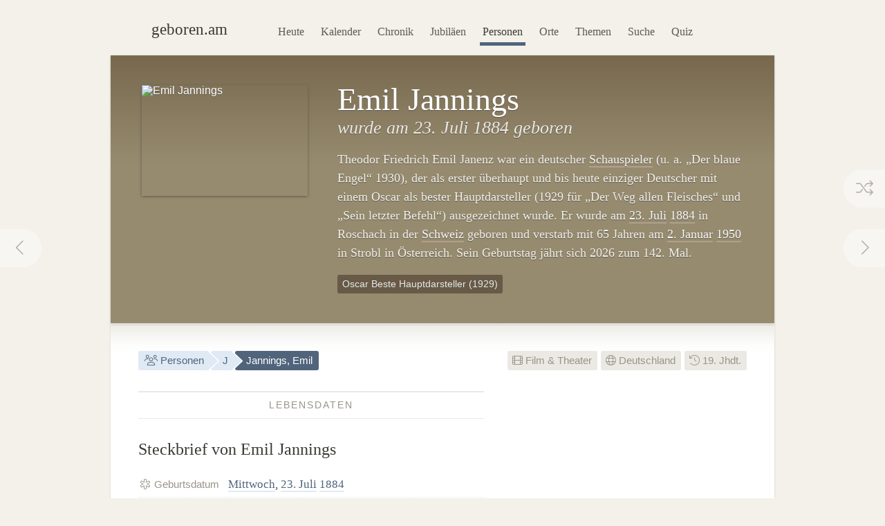

--- FILE ---
content_type: text/html; charset=utf-8
request_url: https://geboren.am/person/emil-jannings
body_size: 10019
content:
<!DOCTYPE html><html lang="de"><head><meta charset="utf-8"><meta name="language" content="de">  <meta name="viewport" content="width=960"><title>Emil Jannings (1884–1950) · geboren.am</title><link rel="dns-prefetch" href="//static.geboren.am"><link rel="preconnect" href="//static.geboren.am" crossorigin><link rel="dns-prefetch" href="//img.geboren.am"><link rel="preconnect" href="//img.geboren.am" crossorigin><link rel="preload" as="style" href="https://static.geboren.am/css/style-web-20240924.min.css"><link rel="preload" as="style" href="https://static.geboren.am/fontawesome/css/all.min.css"><link rel="preload" as="font" href="https://static.geboren.am/fontawesome/webfonts/fa-light-300.woff2" type="font/woff2" crossorigin> <meta name="referrer" content="no-referrer"><meta name="robots" content="index, follow, noarchive"><link rel="canonical" href="https://geboren.am/person/emil-jannings"><link rel="alternate" media="only screen and (max-width: 640px)" href="https://m.geboren.am/person/emil-jannings"><meta name="title" content="Emil Jannings (1884–1950)"><meta name="description" content="Emil Jannings war ein deutscher Schauspieler und lebte von 1884 bis 1950. ✓ Lebensdaten, ✓ Biografie und ✓ Steckbrief auf geboren.am."><meta name="author" content="geboren.am"><meta itemprop="name headline" content="Emil Jannings (1884–1950)"><meta itemprop="description" content="Emil Jannings war ein deutscher Schauspieler und lebte von 1884 bis 1950. ✓ Lebensdaten, ✓ Biografie und ✓ Steckbrief auf geboren.am."><meta itemprop="image" content="https://img.geboren.am/collages/persons/emil-jannings.jpg"><meta property="fb:app_id" content="115442271813431"><meta property="og:site_name" content="geboren.am"><meta property="og:title" content="Emil Jannings (1884–1950)"><meta property="og:url" content="https://geboren.am/person/emil-jannings"><meta property="og:type" content="actor"><meta property="og:image" content="https://img.geboren.am/collages/persons/emil-jannings.jpg"><meta property="og:description" content="Emil Jannings war ein deutscher Schauspieler und lebte von 1884 bis 1950. ✓ Lebensdaten, ✓ Biografie und ✓ Steckbrief auf geboren.am."><meta property="twitter:account_id" content="4503599629146709"><meta name="twitter:card" content="summary_large_image"><meta name="twitter:site" content="@geboren_am"><meta name="twitter:title" content="Emil Jannings (1884–1950)"><meta name="twitter:description" content="Emil Jannings war ein deutscher Schauspieler und lebte von 1884 bis 1950. ✓ Lebensdaten, ✓ Biografie und ✓ Steckbrief auf geboren.am."><meta name="twitter:image" content="https://img.geboren.am/collages/persons/emil-jannings.jpg"><link rel="manifest" href="/manifest.json"><meta name="msapplication-config" content="/browserconfig.xml"><meta name="application-name" content="geboren.am"><meta name="theme-color" content="#2c3e50"><meta name="apple-mobile-web-app-title" content="geboren.am"><meta name="apple-mobile-web-app-capable" content="yes"><meta name="apple-mobile-web-app-status-bar-style" content="black"><meta name="format-detection" content="telephone=no"><link rel="shortcut icon" href="/favicon.ico" type="image/ico"><link rel="icon" type="image/png" sizes="16x16" href="https://img.geboren.am/logo/favicon-16x16.png"><link rel="icon" type="image/png" sizes="32x32" href="https://img.geboren.am/logo/favicon-32x32.png"><link rel="icon" type="image/png" sizes="96x96" href="https://img.geboren.am/logo/favicon-96x96.png"><link rel="icon" type="image/png" sizes="192x192" href="https://img.geboren.am/logo/android-icon-192x192.png"><link rel="apple-touch-icon" sizes="57x57" href="https://img.geboren.am/logo/apple-icon-57x57.png"><link rel="apple-touch-icon" sizes="60x60" href="https://img.geboren.am/logo/apple-icon-60x60.png"><link rel="apple-touch-icon" sizes="72x72" href="https://img.geboren.am/logo/apple-icon-72x72.png"><link rel="apple-touch-icon" sizes="76x76" href="https://img.geboren.am/logo/apple-icon-76x76.png"><link rel="apple-touch-icon" sizes="114x114" href="https://img.geboren.am/logo/apple-icon-114x114.png"><link rel="apple-touch-icon" sizes="120x120" href="https://img.geboren.am/logo/apple-icon-120x120.png"><link rel="apple-touch-icon" sizes="144x144" href="https://img.geboren.am/logo/apple-icon-144x144.png"><link rel="apple-touch-icon" sizes="152x152" href="https://img.geboren.am/logo/apple-icon-152x152.png"><link rel="apple-touch-icon" sizes="180x180" href="https://img.geboren.am/logo/apple-icon-180x180.png"><link rel="stylesheet" href="https://static.geboren.am/css/style-web-20240924.min.css" title="geboren.am" media="all"><link rel="stylesheet" href="https://static.geboren.am/fontawesome/css/all.min.css"><script async src="https://static.geboren.am/js/js-web-20240924.js"></script><script>window.suggestmeyes_loaded = true;</script><script data-ad-client="ca-pub-4317476162656020" async src="https://pagead2.googlesyndication.com/pagead/js/adsbygoogle.js"></script></head><body><div class="god"><div id="area_menu"><div class="boxed"><div id="logo"><a href="https://geboren.am" title="geboren.am"><span class="logo-icon"></span><span class="logo-text">geboren.am</span></a></div><ul id="nav"><li><a data-flow="down" class="bub" href="/heute" title="Das heutige Kalenderblatt: Wer hat heute Geburtstag?">Heute</a></li><li><a data-flow="down" class="bub" href="/kalender" title="Geburtstagskalender: Geburtstage prominenter Menschen">Kalender</a></li><li><a data-flow="down" class="bub" href="/chronik" title="Jahreschronik: Berühmte Personen eines Jahrgangs">Chronik</a></li><li><a data-flow="down" class="bub" href="/jubilaeen" title="Jubiläumsvorschau: Jubiläen bekannter Persönlichkeiten">Jubiläen</a></li><li><a data-flow="down" class="bub selected" href="/namen" title="Personenlexikon A-Z: Berühmte Träger großer Namen">Personen</a></li><li><a data-flow="down" class="bub" href="/orte" title="Geburtsorte: Berühmte Söhne und Töchter ihrer Länder und Städte">Orte</a></li><li><a data-flow="down" class="bub" href="/themen" title="Themenwelten: Das Who's Who einer Branche">Themen</a></li><li><a data-flow="down" class="bub" href="/suche" title="Freitextsuche: Durchsuchen Sie geboren.am">Suche</a></li><li><a data-flow="down" class="bub" href="/quiz" title="Geschichts-Quiz: Wer ist das?">Quiz</a></li></ul></div></div><div class="hcard hreview"><div id="emil-jannings" itemscope itemtype="https://schema.org/Person"><div id="area_exposed"><div class="boxed"><div class="item po-left left-240"><div class="po-item"><img itemprop="image" class="photo" src="https://img.geboren.am/portrait/emil-jannings,240,160,0.jpg" alt="Emil Jannings" width="240" height="160" /></div><h1 itemprop="name" class="fn">Emil Jannings </h1><h2>wurde am 23.&nbsp;Juli 1884 geboren </h2><p class="description">Theodor Friedrich Emil Janenz war ein deutscher <a href="/themen/film/schauspieler" title="Berühmte Schauspieler wie Emil Jannings">Schauspieler</a> (u.&nbsp;a. „Der blaue Engel“ 1930), der als erster überhaupt und bis heute einziger Deutscher mit einem Oscar als bester Hauptdarsteller (1929 für „Der Weg allen Fleisches“ und „Sein letzter Befehl“) ausgezeichnet wurde. Er wurde am <a title="Geboren am 23.&nbsp;Juli" href="/23-juli">23.&nbsp;Juli</a> <a title="Geboren in 1884" href="/1884">1884</a> in Roschach in der <a href="/orte/europa/schweiz" title="Geburtsort Schweiz">Schweiz</a> geboren und verstarb mit 65 Jahren am <a title="Geboren am 2.&nbsp;Januar" href="/2-januar">2.&nbsp;Januar</a> <a title="Geboren in 1950" href="/1950">1950</a> in Strobl in Österreich. Sein Geburtstag jährt sich 2026 zum 142. Mal. </p><ul class="calendar"><li class="tag"><a class="bub" href="/liste/oscars-bester-hauptdarsteller" title="Liste: Oscars für den Besten Hauptdarsteller">Oscar Beste Hauptdarsteller (1929)</a></li></ul>  <span style="display:none;" itemprop="description">Emil Jannings, geboren 1884, war ein deutscher Schauspieler.</span>  <span style="display:none;" itemprop="url">//geboren.am/person/emil-jannings</span></div></div><a rel="prev" data-flow="right" class="bub pagination-left pagination-back" href="/person/adolf-jandorf" title="Adolf Jandorf"><i class="fal fa-fw fa-chevron-left"></i></a> <a rel="next" data-flow="left" class="bub pagination-right pagination-forward" href="/person/karl-jansky" title="Karl Jansky"><i class="fal fa-fw fa-chevron-right"></i></a> <a data-flow="left" class="bub pagination-right pagination-special" href="/zufall" title="Zufallsfund"><i class="fal fa-fw fa-random"></i></a></div><div id="area_content"><div class="boxed"><ul class="calendar fl-l"><li class="bread"><a class="bub" href="/namen" title="Berühmte Personen A–Z"><i class="fal fa-fw fa-users"></i> Personen</a></li><li class="bread"><a class="bub" href="/namen/j" title="Personen mit J">J</a></li><li class="bread selected"><a class="bub" href="/person/emil-jannings" title="Steckbrief Emil Jannings">Jannings, Emil</a></li></ul><ul class="calendar fl-r"><li class="deselected"><a class="bub" href="/themen/film" title="Berühmte Schauspieler &amp; Filmschaffende"><i class="fal fa-film"></i> Film &amp; Theater</a></li><li class="deselected"><a class="bub" href="/orte/europa/deutschland" title="Berühmte Deutsche"><i class="fal fa-globe"></i> Deutschland</a></li><li class="deselected"><a class="bub" href="/19-jahrhundert" title="Personen des 19. Jahrhunderts"><i class="fal fa-history"></i> 19. Jhdt.</a></li></ul><div class="clear"></div><div class="cols-2-Abb-A w-500"><h3><span>Lebensdaten</span></h3><h4>Steckbrief von Emil Jannings </h4><table class="table-facts"><tr><th><i class="fal fa-fw fa-star-of-life"></i> Geburtsdatum</th><td><a href="/mittwoch" title="Geboren an einem Mittwoch">Mittwoch</a>, <a href="/23-juli" title="23. Juli">23. Juli</a> <a href="/1884" title="Jahr 1884">1884</a></td></tr><tr><th><i class="fal fa-fw fa-map-marker-alt"></i> Geburtsort</th><td>Roschach, <a href="/orte/europa/schweiz/st-gallen" title="Kanton St. Gallen">St. Gallen</a>, <a href="/orte/europa/schweiz" title="Geburtsland Schweiz">Schweiz</a></td></tr><tr><th><i class="fal fa-fw fa-leaf"></i> Todesdatum</th><td><a href="/montag" title="Wochentag Montag">Montag</a>, <a href="/2-januar" title="2. Januar">2. Januar</a> <a href="/1950" title="Jahr 1950">1950</a> (&dagger;<a href="/geburtstage/65" title="Mit 65 Jahren verstorben">65</a>)</td></tr><tr><th><i class="fal fa-fw fa-map-marker-alt"></i> Sterbeort</th><td>Strobl, <a href="/orte/europa/oesterreich/salzburg" title="Bundesland Salzburg">Salzburg</a>, <a href="/orte/europa/oesterreich" title="Österreich">Österreich</a></td></tr><tr><th><i class="fal fa-fw fa-star"></i> Sternzeichen</th><td><a href="/sternzeichen/loewe" title="Sternzeichen Löwe">Löwe</a></td></tr></table><h3><span>Jannings-Zitat</span></h3><div><blockquote><p>»Wir können nur die Schatten unserer Träume verwirklichen.«</p></blockquote><cite>– Emil Jannings</cite></div><div class="clear"></div><h3><span>Zeitliche Einordnung</span></h3> <h4>Jannings' Zeit (1884–1950) und seine Zeitgenossen</h4><p>Emil Jannings wird gegen Ende des 19. Jahrhunderts geboren. Er kommt <a href="/1884" title="Das Jahr 1884">1884</a> zur Welt. Zu seiner Generation gehören etwa <a href="/person/auguste-piccard" title="Infos zu Auguste Piccard">Auguste Piccard</a> (1884–1962) und <a href="/person/hermann-rorschach" title="Infos zu Hermann Rorschach">Hermann Rorschach</a> (1884–1922). Seine Kindheit und Jugend erlebt Jannings in den 1880er- und 1890er-Jahren. Zu seiner Lebenszeit wirken u.&nbsp;a. Zeitgenossen wie <a href="/person/charlie-chaplin" title="Infos zu Charlie Chaplin">Charlie Chaplin</a> (1889–1977), <a href="/person/marlene-dietrich" title="Infos zu Marlene Dietrich">Marlene Dietrich</a> (1901–1992) und <a href="/person/heinz-ruehmann" title="Infos zu Heinz Rühmann">Heinz Rühmann</a> (1902–1994). Emil Jannings' Lebensspanne umfasst 65 Jahre. Er stirbt 1950 in der Zeit des Kalten Krieges.</p><h3 class="clear"><span>Jannings-Lebenslauf</span></h3><h4>Zeitleiste: Stationen und Ereignisse im Leben von Emil Jannings </h4><table class="table-timeline"><tr><th class="w-60">1884</th><td>Geburt am <a title="Geboren am 23.&nbsp;Juli" href="/23-juli">23.&nbsp;Juli</a><a title="Geboren in 1884" href="/1884"></a> in Roschach in der <a href="/orte/europa/schweiz" title="Geburtsort Schweiz">Schweiz</a> </td></tr><tr><th class="w-60">1929</th><td>Auszeichnung mit dem <a href="/liste/oscars-bester-hauptdarsteller" title="Oscarpreisträger Beste Hauptdarsteller">Oscar für den Besten Hauptdarsteller</a></td></tr><tr><th class="w-60">1950</th><td>Tod mit 65 Jahren am 2.&nbsp;Januar in Strobl in <a href="/orte/europa/oesterreich" title="Geburtsort Österreich">Österreich</a></td></tr><tr class="divider"><th class="w-60">2030</th><td><a href="/jubilaeen/2030" title="Jubiläen 2030">80. Todestag</a> am 2.&nbsp;Januar</td></tr><tr><th class="w-60">2034</th><td><a href="/jubilaeen/2034" title="Jubiläen 2034">150. Jubiläum</a> des Geburtstages am 23.&nbsp;Juli</td></tr></table><div class="tl-light"></div><ins class="adsbygoogle" style="display:inline-block;width:500px;height:300px" data-ad-client="ca-pub-4317476162656020" data-ad-slot="3689539951"></ins><script>(adsbygoogle = window.adsbygoogle || []).push({});</script><div class="clear tl-ghost"></div><h3 class="clear"><span>Jannings-<abbr title="Frequently Asked Questions (Häufig gestellte Fragen)">FAQ</abbr></span></h3><h4 class="clear">Fragen und Fakten über&nbsp;Emil&nbsp;Jannings</h4><p><strong>Wann wurde Emil Jannings geboren?</strong> Jannings wurde vor 142 Jahren im Jahr 1884 geboren. </p><p><strong>An welchem Tag ist Jannings geboren worden?</strong> Emil Jannings hatte im Sommer am 23.&nbsp;Juli Geburtstag. Er wurde an einem Mittwoch geboren. In diesem Jahr fällt sein Geburtstag auf einen Donnerstag. </p><p><strong>In welchem Sternzeichen wurde Jannings geboren?</strong> Emil Jannings wurde im westlichen Tierkreiszeichen Löwe geboren. </p><p><strong>Wo wurde Emil Jannings geboren?</strong> Jannings wurde in Mitteleuropa geboren. Er kam in Roschach in der Schweiz zur Welt. </p><p><strong>Wann ist Jannings gestorben?</strong> Emil Jannings verstarb vor 76 Jahren Anfang der 1950er-Jahre am 2.&nbsp;Januar 1950, einem Montag. </p><p><strong>Wie alt war Emil Jannings zum Zeitpunkt seines Todes?</strong> Emil Jannings wurde 65 Jahre, 5 Monate und 10 Tage alt. </p><script type="application/ld+json">[{"@context":"http://schema.org","@type":"FAQPage","mainEntity":[{"@type":"Question","name":"Wann wurde Emil Jannings geboren?","acceptedAnswer":{"@type":"Answer","text":"Jannings wurde vor 142 Jahren im Jahr 1884 geboren. "}},{"@type":"Question","name":"An welchem Tag ist Jannings geboren worden?","acceptedAnswer":{"@type":"Answer","text":"Emil Jannings hatte im Sommer am 23.&nbsp;Juli Geburtstag. Er wurde an einem Mittwoch geboren. In diesem Jahr fällt sein Geburtstag auf einen Donnerstag."}},{"@type":"Question","name":"In welchem Sternzeichen wurde Jannings geboren?","acceptedAnswer":{"@type":"Answer","text":"Emil Jannings wurde im westlichen Tierkreiszeichen Löwe geboren."}},{"@type":"Question","name":"Wo wurde Emil Jannings geboren?","acceptedAnswer":{"@type":"Answer","text":"Jannings wurde in Mitteleuropa geboren. Er kam in Roschach in der Schweiz zur Welt."}},{"@type":"Question","name":"Wann ist Jannings gestorben?","acceptedAnswer":{"@type":"Answer","text":"Emil Jannings verstarb vor 76 Jahren Anfang der 1950er-Jahre am 2.&nbsp;Januar 1950, einem Montag."}},{"@type":"Question","name":"Wie alt war Emil Jannings zum Zeitpunkt seines Todes?","acceptedAnswer":{"@type":"Answer","text":"Emil Jannings wurde 65 Jahre, 5 Monate und 10 Tage alt."}}]}]</script></div><div class="cols-2-Abb-bb"><ins class="adsbygoogle"   style="display:inline-block;width:336px;height:280px"   data-ad-client="ca-pub-4317476162656020"   data-ad-slot="9045438755"></ins><script>(adsbygoogle = window.adsbygoogle || []).push({});</script><div class="clear tl-ghost"></div><div class="box-a"><h3 class="clear"><span>Geburtsort/Sterbeort</span></h3><h4 class="clear">Roschach <small>– Schweiz</small></h4><p>Emil Jannings wurde in Roschach in der Schweiz <i style="color:#cd388c;" class="fal fa-map-marker"></i> geboren und verstarb in Strobl in Österreich <i style="color:#666;" class="fal fa-map-marker"></i>. </p></div><h3 class="clear"><span>Weblinks</span> </h3><h4>Jannings im Web </h4><p>Ausgewählte Links zu Webseiten mit biographischen Informationen über Emil Jannings:</p><ul class="links"><li><a class="external" rel="nofollow" href="https://www.dhm.de/lemo/biografie/emil-jannings" title="Externer Link zu Emil Jannings: LeMO: Lebenslauf von Emil Jannings">LeMO: Lebenslauf von Emil Jannings</a></li><li><a class="external" rel="nofollow" href="https://www.deutschlandfunk.de/der-dicke-emil-100.html" title="Externer Link zu Emil Jannings: Deutschlandfunk Kalenderblatt – Geburtstag des Schauspielers Emil Jannings">Deutschlandfunk Kalenderblatt: Emil Jannings – Der dicke Emil</a></li><li><a class="external" rel="nofollow" href="https://de.wikipedia.org/wiki/Emil_Jannings" title="Externer Link: Informationen zu Emil Jannings bei Wikipedia">Wikipedia: Emil Jannings in der freien Enzyklopädie</a></li></ul><h3><span>Empfehlen</span> </h3><h4 style="margin-bottom:0.2em;font-size:1.2em;" class="rating">Personen-Ranking: <span class="value">8.6</span><small>/<span class="best">10</span></small> </h4><p class="small">Das Ranking von Emil Jannings auf geboren.am wird berechnet aus Faktoren wie Relevanz, Bekanntheit und Popularität. <span style="display:none;" class="reviewer vcard">Bewertung ermittelt von <a class="url fn" href="https://geboren.am">geboren.am</a>, <abbr class="dtreviewed" title="2026">2026</abbr></span></p><ul class="calendar"><li class="tag"><a class="bub sharepopup" style="background-color:#5f7dbd;color:#fff;" title="Steckbrief empfehlen auf Facebook" onclick="ga('send',{'hitType': 'social','socialNetwork': 'Facebook','socialAction': 'Share','socialTarget': 'https://geboren.am/person/emil-jannings'});" href="https://www.facebook.com/sharer.php?u=https://geboren.am/person/emil-jannings"><svg xmlns="http://www.w3.org/2000/svg" style="fill:#fff;" width="12" height="12" viewBox="0 0 264 512"><path d="M215.8 85H264V3.6C255.7 2.5 227.1 0 193.8 0 124.3 0 76.7 42.4 76.7 120.3V192H0v91h76.7v229h94V283h73.6l11.7-91h-85.3v-62.7c0-26.3 7.3-44.3 45.1-44.3z"/></svg> Teilen</a></li><li class="tag"><a class="bub sharepopup" style="background-color:#94bfd9;color:#fff;" title="Steckbrief empfehlen auf X" onclick="ga('send', {'hitType': 'social','socialNetwork': 'Twitter','socialAction': 'Send','socialTarget': 'https://geboren.am/person/emil-jannings'});" href="https://x.com/intent/post?text=Emil%20Jannings%2C%20deutscher%20Schauspieler%2C%20auf%20%40geboren_am%3A%20https%3A%2F%2Fgeboren.am%2Fperson%2Femil-jannings&related=geboren_am,gestorben_am"><svg xmlns="http://www.w3.org/2000/svg" style="fill:#fff;" width="12" height="12" viewBox="0 0 512 512"><path d="M459.37 151.716c.325 4.548.325 9.097.325 13.645 0 138.72-105.583 298.558-298.558 298.558-59.452 0-114.68-17.219-161.137-47.106 8.447.974 16.568 1.299 25.34 1.299 49.055 0 94.213-16.568 130.274-44.832-46.132-.975-84.792-31.188-98.112-72.772 6.498.974 12.995 1.624 19.818 1.624 9.421 0 18.843-1.3 27.614-3.573-48.081-9.747-84.143-51.98-84.143-102.985v-1.299c13.969 7.797 30.214 12.67 47.431 13.319-28.264-18.843-46.781-51.005-46.781-87.391 0-19.492 5.197-37.36 14.294-52.954 51.655 63.675 129.3 105.258 216.365 109.807-1.624-7.797-2.599-15.918-2.599-24.04 0-57.828 46.782-104.934 104.934-104.934 30.213 0 57.502 12.67 76.67 33.137 23.715-4.548 46.456-13.32 66.599-25.34-7.798 24.366-24.366 44.833-46.132 57.827 21.117-2.273 41.584-8.122 60.426-16.243-14.292 20.791-32.161 39.308-52.628 54.253z"/></svg> Twittern</a></li></ul></div><div class="tl-ghost clear"></div><h3 class="big"><span>Mehr entdecken</span></h3><h4 class="align-center">Thematisch mit Emil Jannings verwandte Persönlichkeiten</h4><div id="car-2" class="touchcarousel">    <ul class="touchcarousel-container"><li class="touchcarousel-item"><a class="item-block" href="/person/warner-baxter" title="Warner Baxter, amerikanischer Schauspieler"><img class="lazy" src="https://img.geboren.am/lazyload-180-120.jpg" data-src="https://img.geboren.am/lazyload-180-120.jpg" alt="Warner Baxter" width="180" height="120" /><span><strong>Warner Baxter </strong>1889–1951</span></a></li><li class="touchcarousel-item"><a class="item-block" href="/person/wallace-beery" title="Wallace Beery, amerikanischer Schauspieler"><img class="lazy" src="https://img.geboren.am/lazyload-180-120.jpg" data-src="https://img.geboren.am/portrait/wallace-beery,180,120,0.jpg" alt="Wallace Beery" width="180" height="120" /><span><strong>Wallace Beery </strong>1885–1949</span></a></li><li class="touchcarousel-item"><a class="item-block" href="/person/lionel-barrymore" title="Lionel Barrymore, amerikanischer Schauspieler"><img class="lazy" src="https://img.geboren.am/lazyload-180-120.jpg" data-src="https://img.geboren.am/portrait/lionel-barrymore,180,120,0.jpg" alt="Lionel Barrymore" width="180" height="120" /><span><strong>Lionel Barrymore </strong>1878–1954</span></a></li><li class="touchcarousel-item"><a class="item-block" href="/person/arliss-george" title="George Arliss, britischer Schauspieler"><img class="lazy" src="https://img.geboren.am/lazyload-180-120.jpg" data-src="https://img.geboren.am/portrait/arliss-george,180,120,0.jpg" alt="George Arliss" width="180" height="120" /><span><strong>George Arliss </strong>1868–1946</span></a></li><li class="touchcarousel-item"><a class="item-block" href="/person/charles-laughton" title="Charles Laughton, britisch-amerikanischer Schauspieler und Regisseur"><img class="lazy" src="https://img.geboren.am/lazyload-180-120.jpg" data-src="https://img.geboren.am/portrait/charles-laughton,180,120,0.jpg" alt="Charles Laughton" width="180" height="120" /><span><strong>Charles Laughton </strong>1899–1962</span></a></li><li class="touchcarousel-item"><a class="item-block" href="/person/alec-guiness" title="Alec Guinness, britischer Schauspieler"><img class="lazy" src="https://img.geboren.am/lazyload-180-120.jpg" data-src="https://img.geboren.am/portrait/alec-guiness,180,120,0.jpg" alt="Alec Guinness" width="180" height="120" /><span><strong>Alec Guinness </strong>1914–2000</span></a></li><li class="touchcarousel-item"><a class="item-block" href="/person/cliff-robertson" title="Cliff Robertson, amerikanischer Schauspieler"><img class="lazy" src="https://img.geboren.am/lazyload-180-120.jpg" data-src="https://img.geboren.am/lazyload-180-120.jpg" alt="Cliff Robertson" width="180" height="120" /><span><strong>Cliff Robertson </strong>1923–2011</span></a></li><li class="touchcarousel-item"><a class="item-block" href="/person/art-carney" title="Art Carney, amerikanischer Schauspieler und Komiker"><img class="lazy" src="https://img.geboren.am/lazyload-180-120.jpg" data-src="https://img.geboren.am/lazyload-180-120.jpg" alt="Art Carney" width="180" height="120" /><span><strong>Art Carney </strong>1918–2003</span></a></li><li class="touchcarousel-item"><a class="item-block" href="/person/frederick-peter-ingle-finch" title="Peter Finch, britischer Schauspieler"><img class="lazy" src="https://img.geboren.am/lazyload-180-120.jpg" data-src="https://img.geboren.am/portrait/frederick-peter-ingle-finch,180,120,0.jpg" alt="Peter Finch" width="180" height="120" /><span><strong>Peter Finch </strong>1916–1977</span></a></li><li class="touchcarousel-item"><a class="item-block" href="/person/charlton-heston" title="Charlton Heston, amerikanischer Schauspieler"><img class="lazy" src="https://img.geboren.am/lazyload-180-120.jpg" data-src="https://img.geboren.am/portrait/charlton-heston,180,120,0.jpg" alt="Charlton Heston" width="180" height="120" /><span><strong>Charlton Heston </strong>1923–2008</span></a></li><li class="touchcarousel-item"><a class="item-block" href="/person/fredric-march" title="Fredric March, amerikanischer Schauspieler"><img class="lazy" src="https://img.geboren.am/lazyload-180-120.jpg" data-src="https://img.geboren.am/portrait/fredric-march,180,120,0.jpg" alt="Fredric March" width="180" height="120" /><span><strong>Fredric March </strong>1897–1975</span></a></li><li class="touchcarousel-item"><a class="item-block" href="/person/david-niven" title="David Niven, britischer Schauspieler"><img class="lazy" src="https://img.geboren.am/lazyload-180-120.jpg" data-src="https://img.geboren.am/portrait/david-niven,180,120,0.jpg" alt="David Niven" width="180" height="120" /><span><strong>David Niven </strong>1910–1983</span></a></li><li class="touchcarousel-item"><a class="item-block" href="/person/yul-brynner" title="Yul Brynner, russisch-mongolisch-schweizerisch-amerikanischer Schauspieler"><img class="lazy" src="https://img.geboren.am/lazyload-180-120.jpg" data-src="https://img.geboren.am/portrait/yul-brynner,180,120,0.jpg" alt="Yul Brynner" width="180" height="120" /><span><strong>Yul Brynner </strong>1920–1985</span></a></li><li class="touchcarousel-item"><a class="item-block" href="/person/william-holden" title="William Holden, amerikanischer Schauspieler"><img class="lazy" src="https://img.geboren.am/lazyload-180-120.jpg" data-src="https://img.geboren.am/portrait/william-holden,180,120,0.jpg" alt="William Holden" width="180" height="120" /><span><strong>William Holden </strong>1918–1981</span></a></li><li class="touchcarousel-item"><a class="item-block" href="/person/burt-lancaster" title="Burt Lancaster, amerikanischer Schauspieler"><img class="lazy" src="https://img.geboren.am/lazyload-180-120.jpg" data-src="https://img.geboren.am/portrait/burt-lancaster,180,120,0.jpg" alt="Burt Lancaster" width="180" height="120" /><span><strong>Burt Lancaster </strong>1913–1994</span></a></li><li class="touchcarousel-item"><a class="item-block" href="/person/laurence-olivier" title="Laurence Olivier, englischer Regisseur und Schauspieler"><img class="lazy" src="https://img.geboren.am/lazyload-180-120.jpg" data-src="https://img.geboren.am/portrait/laurence-olivier,180,120,0.jpg" alt="Laurence Olivier" width="180" height="120" /><span><strong>Laurence Olivier </strong>1907–1989</span></a></li></ul></div><div class="tl-ghost"></div><div class="cols-3-ABC-A"><div class="box-a" style="min-height:210px;"><h3><span>Geburtstag</span></h3><h4 class="big-xxl align-center"><a class="bub" href="/23-juli" title="Geboren am 23. Juli">23.7.</a></h4><p class="align-center">Der 23.&nbsp;Juli: Wer hat am gleichen Tag wie Emil Jannings Geburtstag?</p></div></div><div class="cols-3-ABC-B"><div class="box-a" style="min-height:210px;"><h3><span>Geburtsjahr</span></h3><h4 class="big-xxl align-center"><a class="bub" href="/1884" title="Jahr 1884">1884</a></h4><p class="align-center">Berühmte Persönlichkeiten aus dem Jahrgang 1884: Wer wurde im Jahr 1884&nbsp;geboren?</p></div></div><div class="cols-3-ABC-C"><div class="box-a" style="min-height:210px;"><h3><span>Film &amp; Theater</span></h3><h4 class="big-xxl align-center" style="font-size:40px"><a class="bub" href="/themen/film" title="Berühmte Personen aus Film &amp; Theater"><i class="fal fa-film"></i></a></h4><p class="align-center">Weitere berühmte Personen aus Film &amp; Theater: Schauspieler &amp; Filmschaffende.</p></div></div><div class="clear tl-ghost"></div><h3 class="big"><span>Schlagworte zu Jannings</span></h3><ul class="align-center calendar"><li><a class="bub" href="/23-juli-1884" title="Geboren am 23. Juli 1884">23. Juli 1884</a></li><li><a class="bub" href="/juli-1884" title="Geboren im Juli 1884">Juli 1884</a></li><li><a class="bub" href="/1884" title="Geboren im Jahr 1884">Geburtsjahr 1884</a></li><li><a class="bub" href="/19-jahrhundert" title="Geboren im 19. Jahrhundert">19. Jahrhundert</a></li><li><a class="bub" href="/23-juli" title="Geburtstage am 23. Juli">Geburtstag 23. Juli</a></li><li><a class="bub" href="/juli" title="Geboren im Monat Juli">Juli</a></li><li><a class="bub" href="/sternzeichen/loewe" title="Geboren im Sternzeichen Löwe">Sternzeichen Löwe</a></li><li><a class="bub" href="/mittwoch" title="Berühmte Mittwochskinder">Mittwoch</a></li><li><a class="bub" href="/themen/film" title="Berühmte Schauspieler &amp; Filmschaffende">Film &amp; Theater</a></li><li><a class="bub" href="/themen/film/schauspieler" title="Berühmte Schauspieler">Schauspieler</a></li><li><a class="bub" href="/liste/oscars-bester-hauptdarsteller" title="Liste Oscars für den Besten Hauptdarsteller">Oscar Beste Hauptdarsteller</a></li><li><a class="bub" href="/orte/europa/deutschland" title="Berühmte Deutsche">Nation Deutschland</a></li><li><a class="bub" href="/orte/europa/schweiz" title="Geboren in der Schweiz">Geburtsland Schweiz</a></li><li><a class="bub" href="/orte/europa/schweiz/st-gallen" title="Geburtsregion St. Gallen, Schweiz">St. Gallen</a></li><li><a class="bub" href="/namen/j" title="Personen, deren Nachname mit J beginnt">Nachname mit J</a></li></ul><div class="clear"></div></div></div></div></div></div><div class="clear" id="area_footer"><div class="god"><div class="boxed"><p class="fl-l"> <i class="fal fa-lg fa-house"></i> <a href="https://geboren.am" title="geboren.am: Wer hat heute Geburtstag"><strong>geboren.am</strong></a> <i class="fal fa-angle-right"></i> <a href="/namen" title="Personen nach Namen A–Z">Personen</a> <i class="fal fa-angle-right"></i> <a href="/namen/j" title="Personen mit J">J</a> <i class="fal fa-angle-right"></i> Emil Jannings </p><script type="application/ld+json">[{"@context":"http://schema.org","@type":"BreadcrumbList","itemListElement":[{"@type":"ListItem","item":{"@id":"https://geboren.am","@type":"WebPage","name":"geboren.am"},"position":1},{"@type":"ListItem","item":{"@id":"/namen","@type":"WebPage","name":"Personen"},"position":2},{"@type":"ListItem","item":{"@id":"/namen/j","@type":"WebPage","name":"J"},"position":3},{"@type":"ListItem","item":{"@id":"/person/emil-jannings","@type":"WebPage","name":"Emil Jannings"},"position":4}]}]</script><div class="clear"></div></div><div class="footer-line"></div><div class="boxed"><p class="fl-l"><i class="fal fa-lg fa-calendar-times"></i>&nbsp; <a href="/heute" title="Wer hat heute Geburtstag?">Heute</a>&nbsp;&nbsp; <i class="fal fa-lg fa-trophy"></i>&nbsp; <a href="/top100" title="100 bedeutende Personen der Geschichte">Top 100</a>&nbsp;&nbsp; <i class="fal fa-lg fa-arrow-trend-up"></i>&nbsp; <a href="/trends" title="Akuell angesagte Persönlichkeiten">Trends</a>&nbsp;&nbsp; <i class="fal fa-lg fa-lightbulb"></i>&nbsp; <a href="/quiz" title="Quiz: Wer ist das?">Quiz</a>&nbsp;&nbsp; <i class="fal fa-lg fa-random"></i>&nbsp; <a href="/zufall" title="Zufällige Persönlichkeit entdecken">Auf gut Glück!</a>&nbsp;&nbsp; <i class="fal fa-lg fa-search"></i>&nbsp; <a href="/suche" title="Suche nach berühmten Personen">Suche</a></p><p class="fl-r"><i class="fal fa-lg fa-leaf"></i>&nbsp; <a class="external" href="//gestorben.am" title="Todesfälle auf gestorben.am">Nekrolog</a></p><div class="clear"></div><div class="cols-4-ABCD-A"><p><a href="/kalender" title="Geburtstage berühmter Personen"><b>Geburtstagskalender</b></a> <br/><a href="/januar" title="Geburtstage im Januar">Januar</a>&nbsp;· <a href="/februar" title="Geburtstage im Februar">Februar</a>&nbsp;· <a href="/maerz" title="Geburtstage im März">März</a>&nbsp;· <a href="/april" title="Geburtstage im April">April</a>&nbsp;· <a href="/mai" title="Geburtstage im Mai">Mai</a>&nbsp;· <a href="/juni" title="Geburtstage im Juni">Juni</a>&nbsp;· <a href="/juli" title="Geburtstage im Juli">Juli</a>&nbsp;· <a href="/august" title="Geburtstage im August">August</a>&nbsp;· <a href="/september" title="Geburtstage im September">Sept.</a>&nbsp;· <a href="/oktober" title="Geburtstage im Oktober">Okt.</a>&nbsp;· <a href="/november" title="Geburtstage im November">Nov.</a>&nbsp;· <a href="/dezember" title="Geburtstage im Dezember">Dez.</a> <br/>&nbsp;<br/><a href="/sternzeichen" title="Prominente Personen eines Sternzeichens"><b>Sternzeichen</b></a> <br/><a href="/sternzeichen/wassermann" title="Sternzeichen Wassermann">Wassermann</a>&nbsp;· <a href="/sternzeichen/fische" title="Sternzeichen Fische">Fische</a>&nbsp;· <a href="/sternzeichen/widder" title="Sternzeichen Widder">Widder</a>&nbsp;· <a href="/sternzeichen/stier" title="Sternzeichen Stier">Stier</a>&nbsp;· <a href="/sternzeichen/zwilling" title="Sternzeichen Zwilling">Zwilling</a>&nbsp;· <a href="/sternzeichen/krebs" title="Sternzeichen Krebs">Krebs</a>&nbsp;· <a href="/sternzeichen/loewe" title="Sternzeichen Löwe">Löwe</a>&nbsp;· <a href="/sternzeichen/jungfrau" title="Sternzeichen Jungfrau">Jungfrau</a>&nbsp;· <a href="/sternzeichen/waage" title="Sternzeichen Waage">Waage</a>&nbsp;· <a href="/sternzeichen/skorpion" title="Sternzeichen Skorpion">Skorpion</a>&nbsp;· <a href="/sternzeichen/schuetze" title="Sternzeichen Schütze">Schütze</a>&nbsp;· <a href="/sternzeichen/steinbock" title="Sternzeichen Steinbock">Steinbock</a></p></div><div class="cols-4-ABCD-B"><p><a href="/chronik" title="Bekannter Personen eines Jahrgangs"><b>Jahreschronik</b></a><br/><a href="/1996" title="30. Geburtstag 2026">1996</a>&nbsp;· <a href="/1986" title="40. Geburtstag 2026">1986</a>&nbsp;· <a href="/1976" title="50. Geburtstag 2026">1976</a>&nbsp;· <a href="/1966" title="60. Geburtstag 2026">1966</a>&nbsp;· <a href="/1961" title="65. Geburtstag 2026">1961</a>&nbsp;· <a href="/1956" title="70. Geburtstag 2026">1956</a>&nbsp;· <a href="/1951" title="75. Geburtstag 2026">1951</a>&nbsp;· <a href="/1946" title="80. Geburtstag 2026">1946</a>&nbsp;· <a href="/1936" title="90. Geburtstag 2026">1936</a>&nbsp;· <a href="/1926" title="100. Geburtstag 2026">1926</a>&nbsp;· <a href="/20-jahrhundert" title="20. Jahrhundert (1900–1999)">1900</a>&nbsp;· <a href="/19-jahrhundert" title="19. Jahrhundert (1800–1899)">1800</a>&nbsp;· <a href="/18-jahrhundert" title="18. Jahrhundert (1700–1799)">1700</a>&nbsp;· <a href="/17-jahrhundert" title="17. Jahrhundert (1600–1699)">1600</a><br/>&nbsp;<br/><a href="/jubilaeen" title="Jubiläen bedeutender Personen"><b>Jubiläen</b></a> <br/><a href="/jubilaeen/2026" title="Jubiläen 2026">2026</a>&nbsp;· <a href="/jubilaeen/2027" title="Jubiläen 2027">2027</a>&nbsp;· <a href="/jubilaeen/2028" title="Jubiläen 2028">2028</a>&nbsp;· <a href="/jubilaeen/2029" title="Jubiläen 2029">2029</a><br/>&nbsp;<br/><a href="/geburtstage" title="Berühmte Personen nach Alter"><b>Geburtstage</b></a> <br/><a href="/geburtstage/30" title="30. Geburtstag: 30-jährige Stars">30</a>&nbsp;· <a href="/geburtstage/40" title="40. Geburtstag: 40-jährige Berühmheiten">40</a>&nbsp;· <a href="/geburtstage/50" title="50. Geburtstag: 50-jährige Berühmheiten">50</a>&nbsp;· <a href="/geburtstage/60" title="60. Geburtstag: 60-jährige Personen">60</a>&nbsp;· <a href="/geburtstage/70" title="70. Geburtstag: 70-jährige Persönlichkeiten">70</a>&nbsp;· <a href="/geburtstage/80" title="80. Geburtstag: 80-jährige Persönlichkeiten">80</a></p></div><div class="cols-4-ABCD-C"><p><a href="/namen" title="Bekannte Personen von A bis Z"><b>Personen A–Z</b></a> <br/><a href="/namen/a" title="Personen mit A">A</a>&nbsp;· <a href="/namen/b" title="Personen mit B">B</a>&nbsp;· <a href="/namen/c" title="Personen mit C">C</a>&nbsp;· <a href="/namen/d" title="Personen mit D">D</a>&nbsp;· <a href="/namen/e" title="Personen mit E">E</a>&nbsp;· <a href="/namen/f" title="Personen mit F">F</a>&nbsp;· <a href="/namen/g" title="Personen mit G">G</a>&nbsp;· <a href="/namen/h" title="Personen mit H">H</a>&nbsp;· <a href="/namen/i" title="Personen mit I">I</a>&nbsp;· <a href="/namen/j" title="Personen mit J">J</a>&nbsp;· <a href="/namen/k" title="Personen mit K">K</a>&nbsp;· <a href="/namen/l" title="Personen mit L">L</a>&nbsp;· <a href="/namen/m" title="Personen mit M">M</a>&nbsp;· <a href="/namen/n" title="Personen mit N">N</a>&nbsp;· <a href="/namen/o" title="Personen mit O">O</a>&nbsp;· <a href="/namen/p" title="Personen mit P">P</a>&nbsp;· <a href="/namen/q" title="Personen mit Q">Q</a>&nbsp;· <a href="/namen/r" title="Personen mit R">R</a>&nbsp;· <a href="/namen/s" title="Personen mit S">S</a>&nbsp;· <a href="/namen/t" title="Personen mit T">T</a>&nbsp;· <a href="/namen/u" title="Personen mit U">U</a>&nbsp;· <a href="/namen/v" title="Personen mit V">V</a>&nbsp;· <a href="/namen/w" title="Personen mit W">W</a>&nbsp;· <a href="/namen/x" title="Personen mit X">X</a>&nbsp;· <a href="/namen/y" title="Personen mit Y">Y</a>&nbsp;· <a href="/namen/z" title="Personen mit Z">Z</a> <br/>&nbsp;<br/><a href="/orte" title="Geburtsorte berühmter Persönlichkeiten"><b>Geburtsorte</b></a> <br/><a href="/orte/europa/deutschland" title="Geboren in Deutschland">Deutschland</a>&nbsp;· <a href="/orte/europa/oesterreich" title="Geboren in Österreich">Österreich</a>&nbsp;· <a href="/orte/europa/schweiz" title="Geboren in der Schweiz">Schweiz</a>&nbsp;· <a href="/orte/europa" title="Geboren in Europa">Europa</a>&nbsp;· <a href="/orte/asien" title="Geboren in Asien">Asien</a>&nbsp;· <a href="/orte/nordamerika" title="Geboren in Nordameria">Nordamerika</a>&nbsp;· <a href="/orte/suedamerika" title="Geboren in Südamerika">Südamerika</a>&nbsp;· <a href="/orte/afrika" title="Geboren in Afrika">Afrika</a>&nbsp;· <a href="/orte/ozeanien" title="Geboren in Ozeanien">Ozeanien</a>&nbsp;· <a href="/orte/a-z" title="Geburtsländer von A bis Z">A–Z</a></p></div><div class="cols-4-ABCD-D"><p><a href="/themen" title="Who's Who eines Themengebietes"><b>Themengebiete</b></a> <br/><a href="/themen/politik" title="Berühmte Politiker">Politik</a>&nbsp;· <a href="/themen/sport" title="Berühmte Sportler">Sport</a>&nbsp;· <a href="/themen/film" title="Berühmte Schauspieler und Filmschaffende">Film & Theater</a>&nbsp;· <a href="/themen/medien" title="Berühmte Personen der Medien">Medien & Show</a>&nbsp;· <a href="/themen/musik" title="Berühmte Musiker">Musik</a>&nbsp;· <a href="/themen/kunst" title="Berühmte Künstler">Kunst</a>&nbsp;· <a href="/themen/literatur" title="Berühmte Schriftsteller und Literaten">Literatur</a>&nbsp;· <a href="/themen/geisteswissenschaft" title="Berühmte Geisteswissenschaftler">Geist & Bildung</a>&nbsp;· <a href="/themen/naturwissenschaft" title="Berühmte Wissenschaftler">Natur & Forschung</a>&nbsp;· <a href="/themen/technik" title="Berühmte Personen der Technik">Technik</a>&nbsp;· <a href="/themen/medizin" title="Berühmte Mediziner">Medizin</a>&nbsp;· <a href="/themen/religion" title="Berühmte Personen der Religion">Religion & Glaube</a>&nbsp;· <a href="/themen/wirtschaft" title="Berühmte Personen der Wirtschaft">Wirtschaft</a>&nbsp;· <a href="/themen/alltag" title="Berühmte Personen der Gesellschaft">Leben & Alltag</a>&nbsp;· <a href="/themen/frauen" title="Berühmte Frauen">Frauen</a>&nbsp;· <a href="/nobelpreise" title="Nobelpreisträger">Nobelpreise</a><br/>&nbsp;<br/><i class="fal fa-external-link"></i> <a class="external" href="//twitter.com/geboren_am" title="geboren.am auf X/Twitter">X/Twitter</a>&nbsp;· <i class="fal fa-external-link"></i> <a class="external" href="//www.facebook.com/geboren.am" title="geboren.am auf Facebook">Facebook</a></p></div><div class="clear tl-ghost"></div><p class="align-center"><b>Made with <i class="fal fa-heart" title="Love"></i> in Wiesbaden.</b> <br/><a href="/ueber" title="Infos und Fakten über uns">Über geboren.am</a>&nbsp;· <a href="/datenschutz" title="Datenschutzerklärung">Datenschutz</a>&nbsp;· <a href="/impressum" title="Impressum und Kontakt">Impressum</a> </p><p class="align-center">© 2010–2026 geboren.am. Alle Rechte vorbehalten. Vervielfältigung nur mit schriftlicher Genehmigung. <br/>Alle genannten Produktnamen, Logos und eingetragene Warenzeichen sind Eigentum der jeweiligen Rechteinhaber. </p><p class="clear imgcopyrightnotice">Biografische Informationen zu Emil Jannings – Wer war Emil Jannings? Wann lebte Emil Jannings?<!--googleoff: index--> <br/>Bildnachweise: Bild &raquo;George Arliss&laquo; [M]: Moffett, PD · Bild &raquo;Lionel Barrymore&laquo; [M]: George Grantham Bain Collection (Library of Congress), PD · Bild &raquo;Wallace Beery&laquo; [M]: PD · Bild &raquo;Yul Brynner&laquo; [M]: Tanja Kragujević, Stevan Kragujević's daughter, CC BY-SA 3.0 · Bild &raquo;Peter Finch&laquo; [M]: PD · Bild &raquo;Alec Guinness&laquo; [M]: Allan warren, CC BY-SA 3.0 · Bild &raquo;Charlton Heston&laquo; [M]: DoD photo by Greg Mathison, PD · Bild &raquo;Emil Jannings&laquo; [M]: Bundesarchiv, Bild 102-07770, CC BY-SA 3.0 · Bild &raquo;Burt Lancaster&laquo; [M]: Hal Wallis Productions, PD · Bild &raquo;Charles Laughton&laquo; [M]: Library of Congress, Prints and Photographs Division, Van Vechten Collection, PD · Bild &raquo;Fredric March&laquo; [M]: Library of Congress, Prints and Photographs Division, Van Vechten Collection, PD · Bild &raquo;David Niven&laquo; [M]: Allan warren, CC BY-SA 3.0 · Bild &raquo;Laurence Olivier&laquo; [M]: Library of Congress, Prints and Photographs Division, Van Vechten Collection, reproduction number reproduction number LC-USZ62-103707 &#8212; Zeichenerklärung: [M] bearbeitet &#8212; Lizenztexte: <a href="//creativecommons.org/licenses/by-sa/3.0/legalcode" class="external">CC BY-SA 3.0</a> — <a href="//geboren.am/impressum#bildnachweis" title="Impressum: Bildrechte">Infos zu Bildmaterial und Lizenzen auf geboren.am&nbsp;›</a> </p><div class="clear"></div><!--googleon: index--></div></div></div></body></html>

--- FILE ---
content_type: text/html; charset=utf-8
request_url: https://www.google.com/recaptcha/api2/aframe
body_size: 267
content:
<!DOCTYPE HTML><html><head><meta http-equiv="content-type" content="text/html; charset=UTF-8"></head><body><script nonce="6TKdSYgfRrjpmSSDQ6UUsw">/** Anti-fraud and anti-abuse applications only. See google.com/recaptcha */ try{var clients={'sodar':'https://pagead2.googlesyndication.com/pagead/sodar?'};window.addEventListener("message",function(a){try{if(a.source===window.parent){var b=JSON.parse(a.data);var c=clients[b['id']];if(c){var d=document.createElement('img');d.src=c+b['params']+'&rc='+(localStorage.getItem("rc::a")?sessionStorage.getItem("rc::b"):"");window.document.body.appendChild(d);sessionStorage.setItem("rc::e",parseInt(sessionStorage.getItem("rc::e")||0)+1);localStorage.setItem("rc::h",'1769285481131');}}}catch(b){}});window.parent.postMessage("_grecaptcha_ready", "*");}catch(b){}</script></body></html>